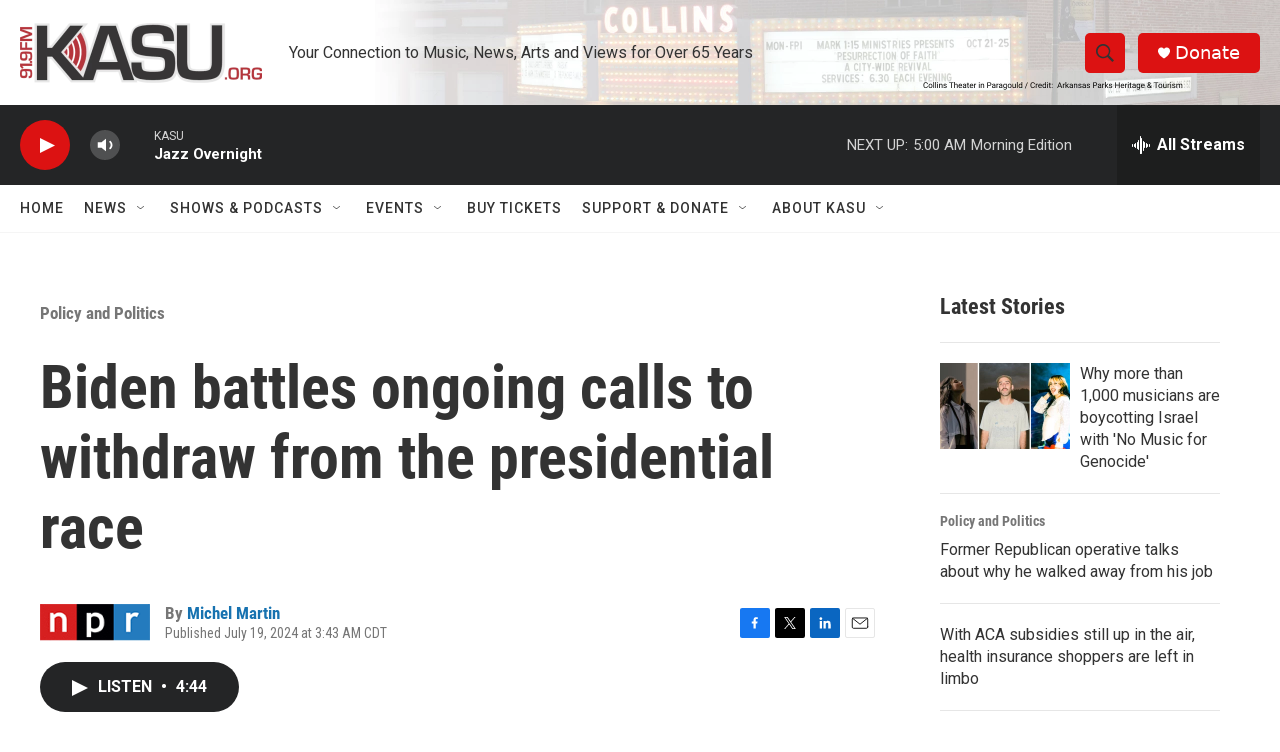

--- FILE ---
content_type: text/html; charset=utf-8
request_url: https://www.google.com/recaptcha/api2/aframe
body_size: 268
content:
<!DOCTYPE HTML><html><head><meta http-equiv="content-type" content="text/html; charset=UTF-8"></head><body><script nonce="JIfGS__VQMARh9L2hqfQeg">/** Anti-fraud and anti-abuse applications only. See google.com/recaptcha */ try{var clients={'sodar':'https://pagead2.googlesyndication.com/pagead/sodar?'};window.addEventListener("message",function(a){try{if(a.source===window.parent){var b=JSON.parse(a.data);var c=clients[b['id']];if(c){var d=document.createElement('img');d.src=c+b['params']+'&rc='+(localStorage.getItem("rc::a")?sessionStorage.getItem("rc::b"):"");window.document.body.appendChild(d);sessionStorage.setItem("rc::e",parseInt(sessionStorage.getItem("rc::e")||0)+1);localStorage.setItem("rc::h",'1763028279683');}}}catch(b){}});window.parent.postMessage("_grecaptcha_ready", "*");}catch(b){}</script></body></html>